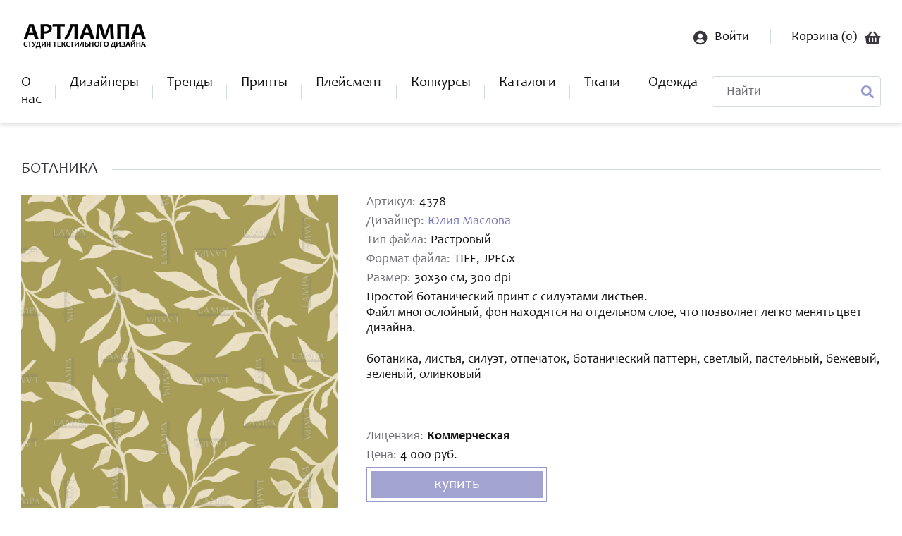

--- FILE ---
content_type: text/html; charset=UTF-8
request_url: https://studiolampa.ru/textile/4378.html?back=%2Fcatalog%2F4471.html%3Fback%3D%252Fcatalog
body_size: 5083
content:
<!DOCTYPE html>
<html lang="ru">

<head>
    <meta charset="utf-8">
    <title>Ботаника — Студия текстильного дизайна АртЛампа</title>
    <meta name="csrf-token" content="IhoQhCBaAwWxo243ooJ0DYPfkVskS16FKUKc6Nz0">
    <meta name="format-detection" content="telephone=no">
    <meta name="viewport" content="width=device-width, height=device-height, initial-scale=1.0, maximum-scale=1.0, user-scalable=0, shrink-to-fit=no">
    <meta http-equiv="X-UA-Compatible" content="IE=edge">
    <meta name="description" content="Студия текстильного дизайна АртЛампа - это интернет-магазин, где Вы можете купить принты и бесшовные паттерны для текстиля. Авторами работ являются профессиональные дизайнеры по текстилю, работающие в этой сфере много лет. В коллекции студии есть эксклюзивные работы, которые можно купить только у нас.">
    <meta name="keywords" content="АртЛампа ,студия АртЛампа, интернет-магазин принтов, купить принт для одежды, купить принт на футболку, где купить принт, принт на ткани на заказ, заказать принт на ткань, студия Lampa,  модные принты, паттернбанк, студия Лампа, паттерн где купить, принт , для ткани, Lampa принты, разработка паттерна, pattern seamless, бесшовный паттерн, модные принты, цветочный принт, принт с бабочками, принт с розами, принт с рыбами, паттерн цветы, ткань с принтом, Россия, российский, банк паттернов, принтист, резюме принтист, художник принтов для обоев, художник по ткани, пример, печать на ткани, artlampa studio">
    <link rel="icon" href="/files/60112856e28c01b48a78f45751f8ab5a.png" type="image/x-icon">
    <link rel="stylesheet" href="https://use.fontawesome.com/releases/v5.15.2/css/all.css" crossorigin="anonymous">
    <link rel="stylesheet" href="https://cdn.jsdelivr.net/gh/fancyapps/fancybox@3.5.7/dist/jquery.fancybox.min.css"/>
    <link rel="stylesheet" href="//cdn.jsdelivr.net/gh/fengyuanchen/cropperjs/dist/cropper.min.css" crossorigin="anonymous">
    <link rel="stylesheet" href="/css/app.css?id=9c86d53e8637d5d35f094ed6bf1b8cfa">
        <!-- Yandex.Metrika counter -->
<script type="text/javascript" >
   (function(m,e,t,r,i,k,a){m[i]=m[i]||function(){(m[i].a=m[i].a||[]).push(arguments)};
   m[i].l=1*new Date();
   for (var j = 0; j < document.scripts.length; j++) {if (document.scripts[j].src === r) { return; }}
   k=e.createElement(t),a=e.getElementsByTagName(t)[0],k.async=1,k.src=r,a.parentNode.insertBefore(k,a)})
   (window, document, "script", "https://mc.yandex.ru/metrika/tag.js", "ym");

   ym(89107009, "init", {
        clickmap:true,
        trackLinks:true,
        accurateTrackBounce:true,
        webvisor:true,
        ecommerce:"dataLayer"
   });
</script>
<noscript><div><img src="https://mc.yandex.ru/watch/89107009" style="position:absolute; left:-9999px;" alt="" /></div></noscript>
<!-- /Yandex.Metrika counter -->

<meta name="p:domain_verify" content="99d0417b790ce4131faad8b14478f91d"/>
<meta name="yandex-verification" content="d49e01753457406f" />

<meta name="zen-verification" content="nxt9ek13OkXHoyyphko9gmODD27SB7jRO8tLPeLe6bEhXLHYfB6FKhLmQfEdbgxp" />
</head>

<body>
<div id="image-model-dialog" class="model-dialog">
    <div class="modal-box">
        <div class="container" id="modalCropper">
            <div class="modal-title">
                Редактирование изображения
                <div class="modal-close"><i class="fas fa-window-close"></i></div>
            </div>
            <div class="modal-body">
                <div class="modal-image">
                    <img id="image">
                </div>
            </div>
            <div class="modal-footer">
                <div class="docs-buttons">
                    <div class="btn-group">
                        <div class="btn btn-primary zoom-in">
                            <i class="fa fa-search-plus"></i>
                        </div>
                        <div class="btn btn-primary zoom-out">
                            <i class="fa fa-search-minus"></i>
                        </div>

                        <div class="btn btn-primary move-left">
                            <i class="fa fa-arrow-left"></i>
                        </div>
                        <div class="btn btn-primary move-right">
                            <i class="fa fa-arrow-right"></i>
                        </div>
                        <div class="btn btn-primary move-up">
                            <i class="fa fa-arrow-up"></i>
                        </div>
                        <div class="btn btn-primary move-down">
                            <i class="fa fa-arrow-down"></i>
                        </div>

                        <div class="btn btn-primary rotate-left">
                            <i class="fa fa-undo-alt"></i>
                        </div>
                        <div class="btn btn-primary rotate-right">
                            <i class="fa fa-redo-alt"></i>
                        </div>
                    </div>
                    
                    <div class="btn btn-primary btn-block save">
                        <i class="fa fa-save"></i> Сохранить
                    </div>
                </div>
            </div>
        </div>
    </div>
</div>
<div class="content-box">
    <header>
        <div class="wrapper">
            <div class="header-top-line">
                <a href="/" class="logo"><img src="/files/b622d8a3aae8ebccb3d2e73d0df956df.png" alt=""></a>
                <div class="log-in-wrap">
                                            <a href="https://studiolampa.ru/user/login" class="login-link">
                            <img src="/images/login.png" alt="">
                            <span>Войти</span>
                        </a>
                                        <a href="https://studiolampa.ru/cart" class="basket-link">
                        <span>Корзина (<span class="cart-count">0</span>) </span>
                        <img src="/images/basket.png" alt="">
                    </a>
                </div>
                <a href="javascript:;" class="drop-menu">
                    <span class="line"></span>
                    <span class="line"></span>
                    <span class="line"></span>
                </a>
            </div>
            <div class="header-menu-wrap">
                <ul class="main-menu">
                    <li><a href="/">О нас</a></li>
                    <li><a href="https://studiolampa.ru/designers">Дизайнеры</a></li>
                    <li><a href="https://studiolampa.ru/trend">Тренды</a></li>
                    <li><a href="https://studiolampa.ru/catalog">Принты</a></li>
                    <li><a href="https://studiolampa.ru/placement">Плейсмент</a></li>
                    
                    <li><a href="https://studiolampa.ru/vote">Конкурсы</a></li>
                    <li><a href="https://studiolampa.ru/catalogs">Каталоги</a></li>
                    <li><a href="https://studiolampa.ru/textile">Ткани</a></li>
                   <li><a href="https://artlampa.vsemaykishop.ru">Одежда</a></li>
                </ul>
                <form class="search-form" action="https://studiolampa.ru/catalog/find">
                    <input type="text" name="find" placeholder="Найти">
                    <button type="submit"><img src="/images/search-icon.png" alt=""></button>
                </form>
            </div>
        </div>
    </header>
        <div class="main-wrap">
        <div class="wrapper">
            <div class="product-card-wrap">
                <div class="main-title-wrap">
                    <h2 class="main-title">Ботаника</h2>
                    <span class="title-line"></span>
                </div>
                <div class="product-card">
                                            <div class="img-wrap">
                            <div class="img slider-block" data-image-id="1">
                                <div class="image-slider-bg active-image-slider" style="background:url('/i/f84a6cecfda5b394dcfde249fdbadaa2.png') 0% 0%;background-size: 100%;">
                                </div>
                            </div>
                            <div class="img slider-block display-none" data-image-id="2">
                                <img style="position: relative;z-index:2;" src="/masks/1_1.png" class="card-img image-mask">
                                <div class="image-slider-bg" style="background:url('/i/f84a6cecfda5b394dcfde249fdbadaa2.png') 0% 0%;background-size: 100%;">
                                </div>
                            </div>
                            <div class="img slider-block display-none" data-image-id="3">
                                <img style="position: relative;z-index:2;" src="/masks/2_1.png" class="card-img image-mask">
                                <div class="image-slider-bg" style="background:url('/i/f84a6cecfda5b394dcfde249fdbadaa2.png') 0% 0%;background-size: 100%;">
                                </div>
                            </div>
                            <div class="img slider-block display-none" data-image-id="4">
                                <img style="position: relative;z-index:2;" src="/masks/3_1.png" class="card-img image-mask">
                                <div class="image-slider-bg" style="background:url('/i/f84a6cecfda5b394dcfde249fdbadaa2.png') 0% 0%;background-size: 100%;">
                                </div>
                            </div>
                            <div class="img slider-block display-none" data-image-id="5">
                                <img style="position: relative;z-index:2;" src="/masks/4_1.png" class="card-img image-mask">
                                <div class="image-slider-bg" style="background:url('/i/f84a6cecfda5b394dcfde249fdbadaa2.png') 0% 0%;background-size: 100%;">
                                </div>
                            </div>
                            <div class="slidecontainer">
                                <div class="slider-add">-</div>
                                <input type="range" min="10" max="200" value="100" class="slider" id="image_app_range">
                                <div class="slider-add">+</div>
                            </div>
                            <div class="small-img-wrap">
                                <button class="small-img mask-image-preview" data-image-id="1">
                                    <img style="background-image: url('/i/f84a6cecfda5b394dcfde249fdbadaa2.png');background-size: 100%;" class="card-img">
                                </button>
                                <button class="small-img mask-image-preview" data-image-id="2" data-mask="/masks/1_1.png">
                                    <img style="background-image: url('/i/f84a6cecfda5b394dcfde249fdbadaa2.png');background-size: 100%;" src="/masks/1_1.png" class="card-img">
                                </button>
                                <button class="small-img mask-image-preview" data-image-id="3" data-mask="/masks/2_1.png">
                                    <img style="background-image: url('/i/f84a6cecfda5b394dcfde249fdbadaa2.png');background-size: 100%;" src="/masks/2_1.png" class="card-img">
                                </button>
                                <button class="small-img mask-image-preview" data-image-id="4" data-mask="/masks/3_1.png">
                                    <img style="background-image: url('/i/f84a6cecfda5b394dcfde249fdbadaa2.png');background-size: 100%;" src="/masks/3_1.png" class="card-img">
                                </button>
                                <button class="small-img mask-image-preview" data-image-id="5" data-mask="/masks/4_1.png">
                                    <img style="background-image: url('/i/f84a6cecfda5b394dcfde249fdbadaa2.png');background-size: 100%;" src="/masks/4_1.png" class="card-img">
                                </button>
                            </div>
                        </div>
                                        <div class="text-wrap">
                        <p class="text"><span>Артикул:</span> 4378</p>
                                                    <p class="text"><span>Дизайнер:</span>
                                <a href="https://studiolampa.ru/user/69.html">Юлия Маслова</a>
                            </p>
                                                <p class="text">
                            <span>Тип файла:</span>                                 Растровый
                                                    </p>
                        <p class="text"><span>Формат файла:</span> TIFF, JPEGx</p>
                        <p class="text"><span>Размер:</span> 30х30 см, 300 dpi</p>

                        <p class="text">
                            Простой ботанический принт с силуэтами листьев.<br>Файл многослойный, фон находятся на отдельном слое, что позволяет легко менять цвет дизайна.<br><br>ботаника, листья, силуэт, отпечаток, ботанический паттерн, светлый, пастельный, бежевый, зеленый, оливковый
                        </p>
                        <div class="price-box">
                            <p class="text"><span>Лицензия:</span>
                                <b>                                        Коммерческая
                                    </b>
                            </p>
                            <p class="text"><span>Цена:</span> 4 000 руб.</p>
                                                            <a class="btn-purple add-to-cart-one" data-id="4378">купить</a>
                                <a href="https://studiolampa.ru/cart" class="btn-purple btn-go-cart ">перейти в корзину</a>
                                                    </div>
                        <div class="partner-link">
                            <a href="https://studiolampa.ru/page/partners">
                                Наши партнеры по печати
                            </a>
                        </div>
                    </div>
                </div>

                                    <div class="product-card">
                        <div id="textileOrderBox" class="img-wrap ruler-block" data-width=" 30 ">
                            <div class="ruler"></div>
                            <div class="img ruler-main-image-block">
                                <div class="image-slider-bg" style="background:url(/i/f84a6cecfda5b394dcfde249fdbadaa2.png) bottom left;background-size: auto 100%;">
                                </div>
                            </div>
                            <div class="ruler-description">
                                <p class="text">Масштаб: <span class="current-scale">100</span>%</p>
                            </div>
                            <div class="slider-ruler">
                                <div class="slider-add">20%</div>
                                <input type="range" min="20" max="100" value="100" class="slider" id="ruler-slider">
                                <div class="slider-add">100%</div>
                            </div>
                            <div class="small-img-wrap ruler-small-image">
                                                                    <button class="small-img other-image-preview" data-image="/i/f84a6cecfda5b394dcfde249fdbadaa2.png">
                                        <img src="/files/65a049216b31ebbc6ae5f1ffd928bcf5.png" class="card-img">
                                    </button>
                                                            </div>
                        </div>
                        <div class="text-wrap textile-order-box">
                            <h2>Заказ ткани</h2>
                            <div class="textile-form-ajax">
                                <form>
                                    <input type="hidden" name="scale" id="scale-ruler" value="100"/>
                                    <input type="hidden" name="image" id="textileOrderImage" value=""/>
                                    <div class="page-form">
                                        <div class="form-group">
                                            <div class="name">Имя *</div>
                                            <div class="right">
                                                <input class="form-controls" required="" name="name" value="">
                                            </div>
                                        </div>
                                        <div class="form-group">
                                            <div class="name">Телефон *</div>
                                            <div class="right">
                                                <input class="form-controls" required="" name="phone" value="">
                                            </div>
                                        </div>
                                        <div class="form-group">
                                            <div class="name">Email</div>
                                            <div class="right">
                                                <input class="form-controls" required="" name="email" value="">
                                            </div>
                                        </div>
                                        <div class="form-group">
                                            <div class="name">Кол-во метров</div>
                                            <div class="right">
                                                <input class="form-controls" required="" name="count">
                                            </div>
                                        </div>
                                        <div class="form-group">
                                            <div class="name">Комментарий</div>
                                            <div class="right">
                                                <textarea class="form-controls" name="comment"></textarea>
                                            </div>
                                        </div>
                                        <div class="form-group">
                                            <div class="submit">
                                                <button type="submit" class="btn-purple textile-send">Оставить заявку</button>
                                            </div>
                                        </div>
                                    </div>
                                </form>
                            </div>
                        </div>
                    </div>
                                                    <a href="/catalog/4471.html?back=%2Fcatalog" class="btn-purple" onclick="if (history.length > 2) {window.history.back(); return false;}">Вернуться назад</a>
                

                <div class="similar-list">
                    <div class="main-title-wrap">
                        <h2 class="main-title">похожие</h2>
                        <span class="title-line"></span>
                    </div>
                    <div class="similar-wrap">
                                                    <a href="https://studiolampa.ru/textile/1214.html?back=%2Ftextile%2F4378.html%3Fback%3D%252Fcatalog%252F4471.html%253Fback%253D%25252Fcatalog" class="similar-item">
                                <img src=/files/665dd56cf3aa40a2318ed0ae7edae95c.png alt="">
                            </a>
                                                    <a href="https://studiolampa.ru/textile/1446.html?back=%2Ftextile%2F4378.html%3Fback%3D%252Fcatalog%252F4471.html%253Fback%253D%25252Fcatalog" class="similar-item">
                                <img src=/files/75f7c1e796589f0fba2186926510f761.png alt="">
                            </a>
                                                    <a href="https://studiolampa.ru/textile/1969.html?back=%2Ftextile%2F4378.html%3Fback%3D%252Fcatalog%252F4471.html%253Fback%253D%25252Fcatalog" class="similar-item">
                                <img src=/files/c7c3925c6f8860d4c5f6de7d3fa98b90.png alt="">
                            </a>
                                                    <a href="https://studiolampa.ru/textile/5033.html?back=%2Ftextile%2F4378.html%3Fback%3D%252Fcatalog%252F4471.html%253Fback%253D%25252Fcatalog" class="similar-item">
                                <img src=/files/6d2fae41a79bf9d01d1c05073215b745.png alt="">
                            </a>
                                            </div>
                </div>
                

                            </div>
        </div>
    </div>
</div>
<footer>
    <div class="wrapper">
        <div class="footer-logo-wrap">
            <a href="/" class="footer-logo"><img src="/files/74a3badccde91339a0096fb1df6d1048.png" alt=""></a>
            <p class="copyright">&copy; Разработка сайта <a href="https://ns100.ru/" target="_blank">NS100</a></p>
        </div>
        <div class="menu-wrap">
            <h3>Покупателю</h3>
            <ul>
                <li><a href="https://studiolampa.ru/page/prices_and_licenses">Цены и лицензии</a></li>
                <li><a href="https://studiolampa.ru/catalog">Купить дизайн</a></li>
                <li><a href="https://studiolampa.ru/page/order_design">Заказать дизайн</a></li>
                <li><a href="https://studiolampa.ru/page/ask_question">Задать вопрос</a></li>
            </ul>
        </div>
        <div class="menu-wrap">
            <h3>Дизайнеру</h3>
            <ul>
                <li><a href="https://studiolampa.ru/page/cooperation_agreement">Соглашение о сотрудничестве</a></li>
                <li><a href="https://studiolampa.ru/page/file_requirement">Требования к файлам</a></li>
                <li><a href="https://studiolampa.ru/page/apply_to_studio">Подать заявку в студию</a></li>
                <li><a href="https://studiolampa.ru/page/support">Техподдержка</a></li>
            </ul>
        </div>
        <div class="menu-wrap">
            <ul>
                <li><a href="https://studiolampa.ru/page/contacts">Контакты</a></li>
                <li><a href="https://studiolampa.ru/page/privacy_policy">Политика конфиденциальности</a></li>
                <li><a href="https://studiolampa.ru/page/polzovatelskoe_soglashenie%C2%A0">Пользовательское соглашение </a></li>
                <li><a href="https://studiolampa.ru/page/oferta">Оферта</a></li>
            </ul>
        </div>
        <div class="menu-wrap">
            <h3>+79994662231</h3>
            <ul>
                <li><a href="">7.00-17.00 по МСК</a></li>
                <li class="icon">
                                            <a href="https://api.whatsapp.com/send?phone=79231829867&amp;text=" target="_blank">
                            <i class="fab fa-whatsapp"></i>
                        </a>
                                                                <a href="https://t.me/studiolampa" target="_blank">
                            <i class="fab fa-telegram"></i>
                        </a>
                                                                                    <a href="https://vk.com/studiolampa" target="_blank">
                            <i class="fab fa-vk"></i>
                        </a>
                                                        </li>
            </ul>
        </div>
    </div>
</footer>

<script src="/js/app.js?id=3a1b371a14bac62a10012db3d364c647"></script>

<script src="//cdn.jsdelivr.net/gh/fancyapps/fancybox@3.5.7/dist/jquery.fancybox.min.js"></script>

</body>

</html>


--- FILE ---
content_type: text/css
request_url: https://studiolampa.ru/css/app.css?id=9c86d53e8637d5d35f094ed6bf1b8cfa
body_size: 9967
content:
.bx-wrapper{position:relative;margin-bottom:60px;padding:0;touch-action:pan-y;box-shadow:0 0 5px #ccc;border:5px solid #fff;background:#fff}.bx-wrapper img{max-width:100%;display:block}.bxslider{margin:0;padding:0;-webkit-perspective:1000}ul.bxslider{list-style:none}.bx-viewport{-webkit-transform:translateZ(0)}.bx-wrapper .bx-controls-auto,.bx-wrapper .bx-pager{position:absolute;bottom:-30px;width:100%}.bx-wrapper .bx-loading{min-height:50px;background:url(/images/vendor/bxslider/dist/bx_loader.gif?4adbd81ab919996f3081c95b0f34915f) center center no-repeat #fff;height:100%;width:100%;position:absolute;top:0;left:0;z-index:2000}.bx-wrapper .bx-pager{text-align:center;font-size:.85em;font-family:Arial;font-weight:700;color:#666;padding-top:20px}.bx-wrapper .bx-pager.bx-default-pager a{background:#666;text-indent:-9999px;display:block;width:10px;height:10px;margin:0 5px;outline:0;border-radius:5px}.bx-wrapper .bx-pager.bx-default-pager a.active,.bx-wrapper .bx-pager.bx-default-pager a:focus,.bx-wrapper .bx-pager.bx-default-pager a:hover{background:#000}.bx-wrapper .bx-controls-auto .bx-controls-auto-item,.bx-wrapper .bx-pager-item{display:inline-block;vertical-align:bottom}.bx-wrapper .bx-pager-item{font-size:0;line-height:0}.bx-wrapper .bx-prev{left:10px;background:url(/images/vendor/bxslider/dist/controls.png?fdcd37c5fb62846dd4cc6737dd05b1c5) 0 -32px no-repeat}.bx-wrapper .bx-prev:focus,.bx-wrapper .bx-prev:hover{background-position:0 0}.bx-wrapper .bx-next{right:10px;background:url(/images/vendor/bxslider/dist/controls.png?fdcd37c5fb62846dd4cc6737dd05b1c5) -43px -32px no-repeat}.bx-wrapper .bx-next:focus,.bx-wrapper .bx-next:hover{background-position:-43px 0}.bx-wrapper .bx-controls-direction a{position:absolute;top:50%;margin-top:-16px;outline:0;width:32px;height:32px;text-indent:-9999px;z-index:9999}.bx-wrapper .bx-controls-direction a.disabled{display:none}.bx-wrapper .bx-controls-auto{text-align:center}.bx-wrapper .bx-controls-auto .bx-start{display:block;text-indent:-9999px;width:10px;height:11px;outline:0;background:url(/images/vendor/bxslider/dist/controls.png?fdcd37c5fb62846dd4cc6737dd05b1c5) -86px -11px no-repeat;margin:0 3px}.bx-wrapper .bx-controls-auto .bx-start.active,.bx-wrapper .bx-controls-auto .bx-start:focus,.bx-wrapper .bx-controls-auto .bx-start:hover{background-position:-86px 0}.bx-wrapper .bx-controls-auto .bx-stop{display:block;text-indent:-9999px;width:9px;height:11px;outline:0;background:url(/images/vendor/bxslider/dist/controls.png?fdcd37c5fb62846dd4cc6737dd05b1c5) -86px -44px no-repeat;margin:0 3px}.bx-wrapper .bx-controls-auto .bx-stop.active,.bx-wrapper .bx-controls-auto .bx-stop:focus,.bx-wrapper .bx-controls-auto .bx-stop:hover{background-position:-86px -33px}.bx-wrapper .bx-controls.bx-has-controls-auto.bx-has-pager .bx-pager{text-align:left;width:80%}.bx-wrapper .bx-controls.bx-has-controls-auto.bx-has-pager .bx-controls-auto{right:0;width:35px}.bx-wrapper .bx-caption{position:absolute;bottom:0;left:0;background:#666;background:rgba(80,80,80,.75);width:100%}.bx-wrapper .bx-caption span{color:#fff;font-family:Arial;display:block;font-size:.85em;padding:10px}
/* Magnific Popup CSS */
.mfp-bg {
  top: 0;
  left: 0;
  width: 100%;
  height: 100%;
  z-index: 1042;
  overflow: hidden;
  position: fixed;
  background: #0b0b0b;
  opacity: 0.8; }

.mfp-wrap {
  top: 0;
  left: 0;
  width: 100%;
  height: 100%;
  z-index: 1043;
  position: fixed;
  outline: none !important;
  -webkit-backface-visibility: hidden; }

.mfp-container {
  text-align: center;
  position: absolute;
  width: 100%;
  height: 100%;
  left: 0;
  top: 0;
  padding: 0 8px;
  box-sizing: border-box; }

.mfp-container:before {
  content: '';
  display: inline-block;
  height: 100%;
  vertical-align: middle; }

.mfp-align-top .mfp-container:before {
  display: none; }

.mfp-content {
  position: relative;
  display: inline-block;
  vertical-align: middle;
  margin: 0 auto;
  text-align: left;
  z-index: 1045; }

.mfp-inline-holder .mfp-content,
.mfp-ajax-holder .mfp-content {
  width: 100%;
  cursor: auto; }

.mfp-ajax-cur {
  cursor: progress; }

.mfp-zoom-out-cur, .mfp-zoom-out-cur .mfp-image-holder .mfp-close {
  cursor: zoom-out; }

.mfp-zoom {
  cursor: pointer;
  cursor: zoom-in; }

.mfp-auto-cursor .mfp-content {
  cursor: auto; }

.mfp-close,
.mfp-arrow,
.mfp-preloader,
.mfp-counter {
  -webkit-user-select: none;
  -moz-user-select: none;
  -ms-user-select: none;
      user-select: none; }

.mfp-loading.mfp-figure {
  display: none; }

.mfp-hide {
  display: none !important; }

.mfp-preloader {
  color: #CCC;
  position: absolute;
  top: 50%;
  width: auto;
  text-align: center;
  margin-top: -0.8em;
  left: 8px;
  right: 8px;
  z-index: 1044; }
  .mfp-preloader a {
    color: #CCC; }
    .mfp-preloader a:hover {
      color: #FFF; }

.mfp-s-ready .mfp-preloader {
  display: none; }

.mfp-s-error .mfp-content {
  display: none; }

button.mfp-close,
button.mfp-arrow {
  overflow: visible;
  cursor: pointer;
  background: transparent;
  border: 0;
  -webkit-appearance: none;
  display: block;
  outline: none;
  padding: 0;
  z-index: 1046;
  box-shadow: none;
  touch-action: manipulation; }

button::-moz-focus-inner {
  padding: 0;
  border: 0; }

.mfp-close {
  width: 44px;
  height: 44px;
  line-height: 44px;
  position: absolute;
  right: 0;
  top: 0;
  text-decoration: none;
  text-align: center;
  opacity: 0.65;
  padding: 0 0 18px 10px;
  color: #FFF;
  font-style: normal;
  font-size: 28px;
  font-family: Arial, Baskerville, monospace; }
  .mfp-close:hover,
  .mfp-close:focus {
    opacity: 1; }
  .mfp-close:active {
    top: 1px; }

.mfp-close-btn-in .mfp-close {
  color: #333; }

.mfp-image-holder .mfp-close,
.mfp-iframe-holder .mfp-close {
  color: #FFF;
  right: -6px;
  text-align: right;
  padding-right: 6px;
  width: 100%; }

.mfp-counter {
  position: absolute;
  top: 0;
  right: 0;
  color: #CCC;
  font-size: 12px;
  line-height: 18px;
  white-space: nowrap; }

.mfp-arrow {
  position: absolute;
  opacity: 0.65;
  margin: 0;
  top: 50%;
  margin-top: -55px;
  padding: 0;
  width: 90px;
  height: 110px;
  -webkit-tap-highlight-color: transparent; }
  .mfp-arrow:active {
    margin-top: -54px; }
  .mfp-arrow:hover,
  .mfp-arrow:focus {
    opacity: 1; }
  .mfp-arrow:before,
  .mfp-arrow:after {
    content: '';
    display: block;
    width: 0;
    height: 0;
    position: absolute;
    left: 0;
    top: 0;
    margin-top: 35px;
    margin-left: 35px;
    border: medium inset transparent; }
  .mfp-arrow:after {
    border-top-width: 13px;
    border-bottom-width: 13px;
    top: 8px; }
  .mfp-arrow:before {
    border-top-width: 21px;
    border-bottom-width: 21px;
    opacity: 0.7; }

.mfp-arrow-left {
  left: 0; }
  .mfp-arrow-left:after {
    border-right: 17px solid #FFF;
    margin-left: 31px; }
  .mfp-arrow-left:before {
    margin-left: 25px;
    border-right: 27px solid #3F3F3F; }

.mfp-arrow-right {
  right: 0; }
  .mfp-arrow-right:after {
    border-left: 17px solid #FFF;
    margin-left: 39px; }
  .mfp-arrow-right:before {
    border-left: 27px solid #3F3F3F; }

.mfp-iframe-holder {
  padding-top: 40px;
  padding-bottom: 40px; }
  .mfp-iframe-holder .mfp-content {
    line-height: 0;
    width: 100%;
    max-width: 900px; }
  .mfp-iframe-holder .mfp-close {
    top: -40px; }

.mfp-iframe-scaler {
  width: 100%;
  height: 0;
  overflow: hidden;
  padding-top: 56.25%; }
  .mfp-iframe-scaler iframe {
    position: absolute;
    display: block;
    top: 0;
    left: 0;
    width: 100%;
    height: 100%;
    box-shadow: 0 0 8px rgba(0, 0, 0, 0.6);
    background: #000; }

/* Main image in popup */
img.mfp-img {
  width: auto;
  max-width: 100%;
  height: auto;
  display: block;
  line-height: 0;
  box-sizing: border-box;
  padding: 40px 0 40px;
  margin: 0 auto; }

/* The shadow behind the image */
.mfp-figure {
  line-height: 0; }
  .mfp-figure:after {
    content: '';
    position: absolute;
    left: 0;
    top: 40px;
    bottom: 40px;
    display: block;
    right: 0;
    width: auto;
    height: auto;
    z-index: -1;
    box-shadow: 0 0 8px rgba(0, 0, 0, 0.6);
    background: #444; }
  .mfp-figure small {
    color: #BDBDBD;
    display: block;
    font-size: 12px;
    line-height: 14px; }
  .mfp-figure figure {
    margin: 0; }

.mfp-bottom-bar {
  margin-top: -36px;
  position: absolute;
  top: 100%;
  left: 0;
  width: 100%;
  cursor: auto; }

.mfp-title {
  text-align: left;
  line-height: 18px;
  color: #F3F3F3;
  word-wrap: break-word;
  padding-right: 36px; }

.mfp-image-holder .mfp-content {
  max-width: 100%; }

.mfp-gallery .mfp-image-holder .mfp-figure {
  cursor: pointer; }

@media screen and (max-width: 800px) and (orientation: landscape), screen and (max-height: 300px) {
  /**
       * Remove all paddings around the image on small screen
       */
  .mfp-img-mobile .mfp-image-holder {
    padding-left: 0;
    padding-right: 0; }
  .mfp-img-mobile img.mfp-img {
    padding: 0; }
  .mfp-img-mobile .mfp-figure:after {
    top: 0;
    bottom: 0; }
  .mfp-img-mobile .mfp-figure small {
    display: inline;
    margin-left: 5px; }
  .mfp-img-mobile .mfp-bottom-bar {
    background: rgba(0, 0, 0, 0.6);
    bottom: 0;
    margin: 0;
    top: auto;
    padding: 3px 5px;
    position: fixed;
    box-sizing: border-box; }
    .mfp-img-mobile .mfp-bottom-bar:empty {
      padding: 0; }
  .mfp-img-mobile .mfp-counter {
    right: 5px;
    top: 3px; }
  .mfp-img-mobile .mfp-close {
    top: 0;
    right: 0;
    width: 35px;
    height: 35px;
    line-height: 35px;
    background: rgba(0, 0, 0, 0.6);
    position: fixed;
    text-align: center;
    padding: 0; } }

@media all and (max-width: 900px) {
  .mfp-arrow {
    transform: scale(0.75); }
  .mfp-arrow-left {
    transform-origin: 0; }
  .mfp-arrow-right {
    transform-origin: 100%; }
  .mfp-container {
    padding-left: 6px;
    padding-right: 6px; } }

.slider {
    content: '';
    -webkit-appearance: none;
    width: 100%;
    height: 10px;
    border-radius: 5px;
    background: #d3d3d3;
    outline: none;
    opacity: 0.7;
    transition: opacity .2s;
}

.slidecontainer {
    display: flex;
    justify-content: center;
    align-items: center;
    margin-bottom: 20px;
}

.slider-add {
    padding: 0px 5px;
    border-radius: 50%;
    font-weight: 900;
    color: #727272;
}

.slider::-webkit-slider-thumb {
    content: '';
    -webkit-appearance: none;
    appearance: none;
    width: 15px;
    height: 15px;
    border-radius: 50%;
    background: #9999cc;
    cursor: pointer;
}

.slider::-moz-range-thumb {
    content: '';
    width: 15px;
    height: 15px;
    border-radius: 50%;
    background: #9999cc;
    cursor: pointer;
}

.active-image-slider {
    cursor: move;
}

@media(max-width:560px) {
    .slider::-moz-range-thumb {
        width: 20px;
        height: 20px;
        border-radius: 50%;
        background: #9999cc;
        cursor: pointer;
    }
    .slider::-webkit-slider-thumb {
        -webkit-appearance: none;
        appearance: none;
        width: 24px;
        height: 24px;
        border-radius: 50%;
        background: #9999cc;
        cursor: pointer;
    }
}

.image-mask {
    pointer-events: none;
}

.display-none {
    display: none;
}

.image-slider-bg {
    width: 100%;
    height: 100%;
    max-height: 500px;
    min-height: 200px;
    aspect-ratio: 1/1;
    position: absolute;
    top: 0;
    z-index: 1;
}

.slider-block {
    width: 100%;
    height: auto;
    max-height: 500px;
    min-height: 200px;
    aspect-ratio: 1/1;
}

.slider-block:first-child {
    padding-top: 100%;
}

.ruler-block {
    position: relative;
}

.slider-ruler {
    display: flex;
    justify-content: center;
    align-items: center;
    margin-bottom: 20px;
    z-index: 5;
    position: relative;
}

.ruler-main-image-block {
    width: 100%;
    height: auto;
    max-height: 500px;
    min-height: 200px;
    aspect-ratio: 1/1;
}

.ruler-main-image-block:first-child {
    padding-top: 100%;
}

.slider::-moz-range-thumb::before {
    content: '12';
}

.slider::-webkit-slider-thumb::before {
    content: '12';
}

.ruler-description {
    text-align: center;
    padding: 10px 0px;
}

.ruler {
    width: 100%;
    height: auto;
    max-height: 500px;
    min-height: 200px;
    aspect-ratio: 1/1;
    position: absolute;
    top: 0;
    z-index: 2;
    background: url('/images/ruler.png');
    background-size: 100%;
    background-repeat: no-repeat;
}

body,
html {
  overflow-x: hidden;
  font-family: "Candara";
}
body.overflow,
html.overflow {
  overflow: hidden;
}

body {
  min-height: 100vh;
  display: flex;
  flex-direction: column;
  justify-content: space-between;
}

* {
  box-sizing: border-box;
  margin: 0;
  padding: 0;
  font-family: "Candara";
}

ul {
  list-style-type: none;
  margin: 0;
  padding: 0;
}

a {
  text-decoration: none;
  transition: 0.3s;
  display: inline-block;
}
a:hover {
  text-decoration: none;
}
a:focus {
  outline: none;
}

button {
  border: none;
  background: none;
  cursor: pointer;
  transition: 0.3s;
}
button:focus {
  outline: none;
}

.wrapper {
  max-width: 1340px;
  width: 100%;
  margin: 0 auto;
  padding: 0 30px;
}
@media (max-width: 767px) {
  .wrapper {
    padding: 0 20px;
  }
}

.main-title-wrap {
  margin-bottom: 20px;
  display: flex;
  align-items: center;
}
.main-title-wrap .main-title {
  margin-right: 20px;
  font-size: 22px;
  line-height: 32px;
  color: #39373c;
  font-weight: normal;
  text-transform: uppercase;
}
@media (max-width: 767px) {
  .main-title-wrap .main-title {
    font-size: 20px;
    margin-right: 10px;
  }
}
.main-title-wrap .main-title.green-text {
  color: #9999cc;
}
.main-title-wrap .title-line {
  flex-grow: 1;
  height: 1px;
  background: #d5dadf;
}

.btn-white {
  font-size: 22px;
  color: #323233;
  position: relative;
  padding: 5px;
  border: 1px solid #fdf3f5;
  max-width: 286px;
  width: 100%;
  height: 60px;
  display: flex;
  align-items: center;
  justify-content: center;
  z-index: 0;
}
@media (max-width: 767px) {
  .btn-white {
    font-size: 20px;
  }
}
.btn-white:hover:after {
  width: 100%;
  height: 100%;
  left: 0;
  background: white;
}
.btn-white:after {
  content: "";
  position: absolute;
  background: rgba(255, 255, 255, 0.9);
  width: calc(100% - 10px);
  height: calc(100% - 10px);
  position: absolute;
  left: 5px;
  z-index: -1;
  transition: 0.2s;
}

.btn-purple {
  font-size: 22px;
  color: #ffffff;
  position: relative;
  padding: 5px;
  border: 1px solid #9999cc;
  max-width: 370px;
  width: 100%;
  height: 60px;
  display: flex;
  align-items: center;
  justify-content: center;
  z-index: 0;
}
@media (max-width: 767px) {
  .btn-purple {
    font-size: 20px;
  }
}
.btn-purple:hover:after {
  width: 100%;
  height: 100%;
  left: 0;
  background: #9999cc;
}
.btn-purple:after {
  content: "";
  position: absolute;
  background: rgba(153, 153, 204, 0.9);
  width: calc(100% - 10px);
  height: calc(100% - 10px);
  position: absolute;
  left: 5px;
  z-index: -1;
  transition: 0.2s;
}

.slick-dots {
  bottom: 90px;
}
.slick-dots li {
  width: auto;
  height: auto;
  margin: 0 10px;
}
.slick-dots li button:before {
  content: "";
  width: 22px;
  opacity: 1;
  height: 22px;
  border: 1px solid #b1b1b1;
  border-radius: 50%;
  background-color: transparent;
}
.slick-dots li.slick-active button:before {
  background: #605959;
  width: 24px;
  height: 24px;
  border: none;
}

.drop-menu {
  flex-direction: column;
  justify-content: center;
  cursor: pointer;
  display: none;
}
@media (max-width: 992px) {
  .drop-menu {
    display: flex;
  }
}
.drop-menu .line {
  width: 40px;
  height: 3px;
  background-color: #605959;
  display: block;
  margin: 4px auto;
  transition: all 0.2s ease-in-out;
}

.drop-menu.is-active .line:nth-child(3) {
  opacity: 0;
}

.drop-menu.is-active .line:nth-child(1) {
  transform: translateY(12px) rotate(45deg);
}

.drop-menu.is-active .line:nth-child(2) {
  transform: translateY(1px) rotate(-45deg);
}

.checkbox-wrap label {
  display: flex;
  align-items: center;
  cursor: pointer;
  position: relative;
  font-size: 17px;
  color: #131214;
}
.checkbox-wrap label input {
  position: absolute;
  top: 0;
  left: 0;
  width: 0;
  height: 0;
  overflow: hidden;
  opacity: 0;
}
.checkbox-wrap label input:checked ~ span:after {
  opacity: 1;
}
.checkbox-wrap label span {
  width: 16px;
  min-width: 16px;
  height: 16px;
  display: inline-block;
  position: relative;
  transition: 0.2s;
  border: 1px solid #d5dadf;
  border-radius: 4px;
  margin-right: 5px;
}
@media (max-width: 767px) {
  .checkbox-wrap label span {
    margin-right: 10px;
  }
}
.checkbox-wrap label span:after {
  content: "";
  background: url(/images/check.png?32e562fc8488574165ad51dcde7ff25e) no-repeat center center/cover;
  width: 13px;
  height: 10px;
  position: absolute;
  top: 50%;
  left: 50%;
  margin-top: -5px;
  margin-left: -6px;
  opacity: 0;
  transition: 0.2s;
}

@font-face {
  font-family: "Candara";
  src: url(/fonts/Candara-Bold.woff2?f90005ffb153fccfc9ad272ac076c36a) format("woff2"), url(/fonts/Candara-Bold.woff?30c7a9ae69cf13ce2f5e6b730cf32a9c) format("woff"), url(/fonts/Candara-Bold.ttf?d256516649673f8154f8fcf37a924f48) format("truetype");
  font-weight: bold;
  font-style: normal;
}
@font-face {
  font-family: "Candara";
  src: url(/fonts/Candara.woff2?46193937138e66c84331292ad915abb7) format("woff2"), url(/fonts/Candara.woff?6fa275962e96e91b4959f925287a081f) format("woff"), url(/fonts/Candara.ttf?c07bb3fa99bd103be6288fb1512d4589) format("truetype");
  font-weight: normal;
  font-style: normal;
}
.bx-wrapper {
  border: 0;
  box-shadow: none;
}

header {
  padding: 20px 0;
  box-shadow: 0 1px 8px rgba(0, 0, 0, 0.2);
  -webkit-box-shadow: 0 1px 8px rgba(0, 0, 0, 0.2);
  -moz-box-shadow: 0 1px 8px rgba(0, 0, 0, 0.2);
}
header .wrapper .header-top-line {
  display: flex;
  align-items: center;
  justify-content: space-between;
}
header .wrapper .header-top-line .logo {
  max-width: 180px;
}
@media (max-width: 767px) {
  header .wrapper .header-top-line .logo {
    max-width: 160px;
  }
}
header .wrapper .header-top-line .logo img {
  width: 100%;
}
header .wrapper .header-top-line .log-in-wrap {
  display: flex;
  align-items: center;
}
@media (max-width: 767px) {
  header .wrapper .header-top-line .log-in-wrap {
    margin-left: auto;
    margin-right: 40px;
  }
}
header .wrapper .header-top-line .log-in-wrap a {
  display: flex;
  align-items: center;
  color: #131214;
  font-size: 18px;
}
header .wrapper .header-top-line .log-in-wrap a.basket-link {
  margin-left: 60px;
  position: relative;
}
@media (max-width: 767px) {
  header .wrapper .header-top-line .log-in-wrap a.basket-link {
    margin-left: 20px;
  }
}
header .wrapper .header-top-line .log-in-wrap a.basket-link:after {
  content: "";
  width: 1px;
  height: 20px;
  position: absolute;
  background: #d5dadf;
  left: -30px;
  top: 50%;
  margin-top: -10px;
}
@media (max-width: 767px) {
  header .wrapper .header-top-line .log-in-wrap a.basket-link:after {
    content: none;
  }
}
header .wrapper .header-top-line .log-in-wrap a.basket-link img {
  margin-left: 10px;
}
header .wrapper .header-top-line .log-in-wrap a.login-link img {
  margin-right: 10px;
}
@media (max-width: 767px) {
  header .wrapper .header-top-line .log-in-wrap a span {
    display: none;
  }
}
@media (max-width: 767px) {
  header .wrapper .header-top-line .log-in-wrap a img {
    margin: 0 !important;
  }
}
header .wrapper .header-menu-wrap {
  display: flex;
  justify-content: space-between;
  align-items: center;
  margin-top: 20px;
}
@media (max-width: 992px) {
  header .wrapper .header-menu-wrap {
    position: absolute;
    z-index: 100;
    top: 98px;
    right: 0;
    padding: 40px 30px;
    flex-direction: column;
    max-width: 320px;
    width: 100%;
    opacity: 0;
    transition: 0.3s;
    visibility: hidden;
    margin-top: 0;
    background: #ffffff;
    box-shadow: 0 1px 8px rgba(0, 0, 0, 0.2);
    -webkit-box-shadow: 0 1px 8px rgba(0, 0, 0, 0.2);
    -moz-box-shadow: 0 1px 8px rgba(0, 0, 0, 0.2);
  }
}
header .wrapper .header-menu-wrap.open {
  visibility: visible;
  opacity: 1;
}
header .wrapper .header-menu-wrap .main-menu {
  display: flex;
}
@media (max-width: 992px) {
  header .wrapper .header-menu-wrap .main-menu {
    flex-direction: column;
    width: 100%;
  }
}
header .wrapper .header-menu-wrap .main-menu li {
  position: relative;
  margin-right: 40px;
}
@media (max-width: 1200px) {
  header .wrapper .header-menu-wrap .main-menu li {
    margin-right: 30px;
  }
}
@media (max-width: 992px) {
  header .wrapper .header-menu-wrap .main-menu li {
    margin-right: 0;
    margin-bottom: 20px;
  }
}
header .wrapper .header-menu-wrap .main-menu li.active a {
  font-weight: bold;
}
header .wrapper .header-menu-wrap .main-menu li:after {
  content: "";
  width: 1px;
  height: 20px;
  position: absolute;
  background: #d5dadf;
  right: -20px;
  top: 50%;
  margin-top: -10px;
}
@media (max-width: 1200px) {
  header .wrapper .header-menu-wrap .main-menu li:after {
    right: -15px;
  }
}
@media (max-width: 992px) {
  header .wrapper .header-menu-wrap .main-menu li:after {
    content: none;
  }
}
header .wrapper .header-menu-wrap .main-menu li:last-child {
  margin-right: 20px;
}
header .wrapper .header-menu-wrap .main-menu li:last-child:after {
  content: none;
}
header .wrapper .header-menu-wrap .main-menu li a {
  font-size: 20px;
  color: #131214;
}
@media (max-width: 1200px) {
  header .wrapper .header-menu-wrap .main-menu li a {
    font-size: 18px;
  }
}
@media (max-width: 1050px) {
  header .wrapper .header-menu-wrap .main-menu li a {
    font-size: 16px;
  }
}
@media (max-width: 992px) {
  header .wrapper .header-menu-wrap .main-menu li a {
    font-size: 20px;
  }
}
header .wrapper .header-menu-wrap .main-menu li a:hover {
  color: #7e7e7e;
}
header .wrapper .header-menu-wrap .search-form {
  display: flex;
  justify-content: space-between;
  max-width: 250px;
  width: 100%;
  height: 44px;
  border-radius: 4px;
  border: 1px solid #d5dadf;
}
@media (max-width: 1200px) {
  header .wrapper .header-menu-wrap .search-form {
    max-width: 220px;
    flex-grow: 1;
  }
}
@media (max-width: 992px) {
  header .wrapper .header-menu-wrap .search-form {
    max-width: 100%;
  }
}
header .wrapper .header-menu-wrap .search-form input {
  font-size: 18px;
  color: #6e6d73;
  padding: 0 20px;
  height: 100%;
  background-color: transparent;
  border-radius: 4px;
  border: none;
  width: 100%;
}
@media (max-width: 1200px) {
  header .wrapper .header-menu-wrap .search-form input {
    width: 176px;
  }
}
header .wrapper .header-menu-wrap .search-form input::-webkit-input-placeholder {
  font-size: 18px;
  color: #6e6d73;
}
header .wrapper .header-menu-wrap .search-form input::-moz-placeholder {
  font-size: 18px;
  color: #6e6d73;
}
header .wrapper .header-menu-wrap .search-form input:-ms-input-placeholder {
  font-size: 18px;
  color: #6e6d73;
}
header .wrapper .header-menu-wrap .search-form input:-moz-placeholder {
  font-size: 18px;
  color: #6e6d73;
}
header .wrapper .header-menu-wrap .search-form button {
  width: 44px;
  height: 100%;
  display: flex;
  justify-content: center;
  position: relative;
  align-items: center;
  margin-left: 2px;
}
header .wrapper .header-menu-wrap .search-form button:hover:after {
  height: 30px;
  margin-top: -15px;
}
header .wrapper .header-menu-wrap .search-form button:after {
  content: "";
  width: 1px;
  height: 20px;
  left: 0;
  top: 50%;
  margin-top: -10px;
  position: absolute;
  background: #d5dadf;
  transition: 0.3s;
}

.categories {
  padding: 60px 0;
}
.categories .wrapper .categories-list {
  display: flex;
  flex-wrap: wrap;
  justify-content: space-between;
}
.categories .wrapper .categories-list .categories-item {
  width: calc((100% - 30px) / 2);
  margin-bottom: 30px;
  position: relative;
}
@media (max-width: 767px) {
  .categories .wrapper .categories-list .categories-item {
    width: 100%;
  }
}
.categories .wrapper .categories-list .categories-item img {
  width: 100%;
  height: 100%;
  -o-object-fit: cover;
     object-fit: cover;
}
.categories .wrapper .categories-list .categories-item .btn-white {
  position: absolute;
  top: 50%;
  left: 50%;
  transform: translate(-50%, -50%);
}
.categories .wrapper > p {
  max-width: 870px;
  width: 100%;
  margin: 20px auto 30px;
  text-align: center;
  font-size: 21px;
  line-height: 30px;
  color: #131214;
}
@media (max-width: 767px) {
  .categories .wrapper > p {
    font-size: 18px;
    line-height: 26px;
  }
}
.categories .wrapper .btn-purple {
  margin: 0 auto;
}

.services {
  padding: 60px 0;
  position: relative;
}
.services:after {
  content: "";
  top: -20px;
  height: 20px;
  width: 100%;
  background: url(/images/repeat-bg.jpg?d5493ebb234137913d8125cdde745ce2) repeat-x center center/cover;
  position: absolute;
  left: 0;
}
.services .wrapper .info {
  display: flex;
  justify-content: space-between;
  margin-bottom: 10px;
}
@media (max-width: 992px) {
  .services .wrapper .info {
    flex-direction: column;
    align-items: center;
    margin-bottom: 30px;
  }
}
.services .wrapper .info p {
  max-width: 780px;
  width: 100%;
  font-size: 20px;
  line-height: 30px;
  color: #131214;
  margin-right: 10px;
}
@media (max-width: 992px) {
  .services .wrapper .info p {
    text-align: center;
    margin-right: 0;
    margin-bottom: 10px;
  }
}
.services .wrapper .main-title-wrap {
  margin: 60px auto;
}
.services .wrapper > .btn-purple {
  margin: 50px auto 0;
}
.services .wrapper .additional-services {
  display: flex;
  justify-content: space-around;
}
@media (max-width: 767px) {
  .services .wrapper .additional-services {
    flex-wrap: wrap;
  }
}
.services .wrapper .additional-services .additional-services-item {
  max-width: 220px;
  text-align: center;
  width: 100%;
}
@media (max-width: 767px) {
  .services .wrapper .additional-services .additional-services-item {
    max-width: 100%;
    margin-bottom: 30px;
  }
}
.services .wrapper .additional-services .additional-services-item span {
  display: block;
  font-size: 21px;
  line-height: 30px;
  color: #131214;
}
.services .wrapper .additional-services .additional-services-item img {
  margin-bottom: 25px;
}
@media (max-width: 767px) {
  .services .wrapper .additional-services .additional-services-item img {
    margin-bottom: 15px;
  }
}

.designers {
  padding: 50px 0;
}
.designers .wrapper .main-title-wrap {
  margin-bottom: 50px;
}
.designers .wrapper .designers-item {
  display: flex;
  align-items: center;
  margin-bottom: 40px;
}
@media (max-width: 992px) {
  .designers .wrapper .designers-item {
    margin-bottom: 30px;
  }
}
@media (max-width: 767px) {
  .designers .wrapper .designers-item {
    flex-direction: column;
  }
}
.designers .wrapper .designers-item:last-child {
  margin-bottom: 0;
}
.designers .wrapper .designers-item .img-wrap {
  width: 180px;
  height: 180px;
  min-width: 180px;
  overflow: hidden;
  margin-right: 30px;
}
@media (max-width: 992px) {
  .designers .wrapper .designers-item .img-wrap {
    width: 150px;
    min-width: 150px;
    height: 150px;
    margin-right: 20px;
  }
}
@media (max-width: 767px) {
  .designers .wrapper .designers-item .img-wrap {
    margin-right: 0;
    margin-bottom: 20px;
  }
}
.designers .wrapper .designers-item .img-wrap img {
  width: 100%;
  height: 100%;
  -o-object-fit: cover;
     object-fit: cover;
}
@media (max-width: 767px) {
  .designers .wrapper .designers-item .text-wrap {
    text-align: center;
  }
}
.designers .wrapper .designers-item .text-wrap .name {
  font-size: 20px;
  color: #131214;
  font-weight: bold;
  margin-bottom: 10px;
  display: inline-block;
}
.designers .wrapper .designers-item .text-wrap .text {
  font-size: 18px;
  line-height: 26px;
  color: #131214;
  padding-bottom: 50px;
  border-bottom: 1px solid #d5dadf;
}
@media (max-width: 992px) {
  .designers .wrapper .designers-item .text-wrap .text {
    padding-bottom: 30px;
    font-size: 16px;
    line-height: 22px;
  }
}

.main-wrap {
  padding: 50px 0;
}
.main-wrap .wrapper {
  display: flex;
}
.main-wrap .wrapper .sidebar {
  padding: 30px 40px 30px 0;
  position: relative;
  width: 256px;
  margin-right: 44px;
  align-self: flex-start;
}
.main-wrap .wrapper .sidebar:before {
  content: "";
  position: absolute;
  top: 0px;
  right: 0;
  bottom: 0px;
  width: 1000px;
  box-shadow: 0 1px 8px rgba(0, 0, 0, 0.2);
  border-radius: 3px;
}
@media (max-width: 694px) {
  .main-wrap .wrapper .sidebar {
    display: none;
  }
}
.main-wrap .wrapper .sidebar .btn-purple {
  height: 50px;
}
.main-wrap .wrapper .sidebar .checkbox-info {
  border-bottom: 1px solid #d5dadf;
  padding-bottom: 3px;
  margin-bottom: 10px;
}
.main-wrap .wrapper .sidebar .checkbox-info .checkbox-wrap {
  margin-bottom: 7px;
}
.main-wrap .wrapper .sidebar .checkbox-info h3 {
  margin-bottom: 7px;
  font-weight: bold;
  font-size: 18px;
  color: #131214;
}
.main-wrap .wrapper .main-content {
  width: calc(100% - 300px);
}
@media (max-width: 992px) {
  .main-wrap .wrapper .main-content {
    width: 100%;
  }
}
.main-wrap .wrapper .product-card-wrap {
  width: 100%;
}
.main-wrap .wrapper .product-card-wrap .product-card {
  display: flex;
  margin-bottom: 40px;
}
@media (max-width: 767px) {
  .main-wrap .wrapper .product-card-wrap .product-card {
    flex-direction: column;
  }
}
.main-wrap .wrapper .product-card-wrap .product-card .img-wrap {
  width: 450px;
  margin-right: 40px;
}
@media (max-width: 1200px) {
  .main-wrap .wrapper .product-card-wrap .product-card .img-wrap {
    width: 350px;
    margin-right: 20px;
  }
}
@media (max-width: 767px) {
  .main-wrap .wrapper .product-card-wrap .product-card .img-wrap {
    width: 100%;
    margin-right: 0;
    max-width: 470px;
    margin-bottom: 30px;
  }
}
.main-wrap .wrapper .product-card-wrap .product-card .img-wrap .img {
  position: relative;
  margin-bottom: 15px;
}
.main-wrap .wrapper .product-card-wrap .product-card .img-wrap .img a, .main-wrap .wrapper .product-card-wrap .product-card .img-wrap .img img {
  display: block;
  width: 100%;
}
.main-wrap .wrapper .product-card-wrap .product-card .img-wrap .img .star-wrap {
  position: absolute;
  top: 10px;
  right: 10px;
  z-index: 10;
  background: rgba(0, 0, 0, 0.5);
  border-radius: 4px;
  display: flex;
  align-items: center;
  justify-content: center;
  width: 36px;
  height: 36px;
  transition: 0.3s;
}
.main-wrap .wrapper .product-card-wrap .product-card .img-wrap .small-img-wrap {
  display: flex;
  flex-wrap: wrap;
  margin: 0 -7px;
}
.main-wrap .wrapper .product-card-wrap .product-card .img-wrap .small-img {
  width: 20%;
  position: relative;
  z-index: 0;
  display: flex;
  align-items: center;
  justify-content: center;
  padding: 0 7px;
}
.main-wrap .wrapper .product-card-wrap .product-card .img-wrap .small-img:hover .search {
  opacity: 1;
}
.main-wrap .wrapper .product-card-wrap .product-card .img-wrap .small-img:hover:before {
  content: "";
  position: absolute;
  background: rgba(31, 31, 31, 0.1803921569);
  top: 0px;
  right: 7px;
  left: 7px;
  bottom: 0;
}
.main-wrap .wrapper .product-card-wrap .product-card .img-wrap .small-img .search {
  top: 50%;
  left: 50%;
  transform: translate(-50%, -50%);
  z-index: 10;
  position: absolute;
  width: 26px;
  height: 26px;
  transition: 0.3s;
  opacity: 0;
}
.main-wrap .wrapper .product-card-wrap .product-card .img-wrap .small-img .card-img {
  width: 100%;
  height: 100%;
  -o-object-fit: cover;
     object-fit: cover;
}
.main-wrap .wrapper .product-card-wrap .product-card .text-wrap {
  width: calc(100% - 490px);
  display: flex;
  flex-direction: column;
}
@media (max-width: 1200px) {
  .main-wrap .wrapper .product-card-wrap .product-card .text-wrap {
    width: calc(100% - 370px);
  }
}
@media (max-width: 767px) {
  .main-wrap .wrapper .product-card-wrap .product-card .text-wrap {
    width: 100%;
  }
}
.main-wrap .wrapper .product-card-wrap .product-card .text-wrap .name {
  font-size: 19px;
  color: #131214;
  font-weight: bold;
  margin-bottom: 10px;
}
.main-wrap .wrapper .product-card-wrap .product-card .text-wrap .price-box {
  margin: 60px 0 0 0;
}
.main-wrap .wrapper .product-card-wrap .product-card .text-wrap .price-box a {
  cursor: pointer;
}
.main-wrap .wrapper .product-card-wrap .product-card .text-wrap .partner-link {
  margin: 15px 0 0 0;
}
.main-wrap .wrapper .product-card-wrap .product-card .text-wrap .partner-link a {
  font-size: 17px;
  color: #7979bb;
  text-decoration: underline;
}
.main-wrap .wrapper .product-card-wrap .product-card .text-wrap .btn-purple {
  max-width: 256px;
  height: 50px;
}
@media (max-width: 767px) {
  .main-wrap .wrapper .product-card-wrap .product-card .text-wrap .btn-purple {
    margin-bottom: 0;
  }
}
.main-wrap .wrapper .product-card-wrap .product-card .text-wrap .text {
  display: flex;
  margin-bottom: 5px;
  align-items: center;
  color: #131214;
  font-size: 18px;
}
.main-wrap .wrapper .product-card-wrap .product-card .text-wrap .text span {
  color: #6e6d73;
  margin-right: 5px;
}
.main-wrap .wrapper .product-card-wrap .product-card .text-wrap .text a {
  color: #7979bb;
}
.main-wrap .wrapper .product-card-wrap .similar-wrap {
  display: flex;
  flex-wrap: wrap;
  width: calc(100% + 16px);
  margin-left: -8px;
}
@media (max-width: 500px) {
  .main-wrap .wrapper .product-card-wrap .similar-wrap {
    width: 100%;
    margin-left: 0;
  }
}
.main-wrap .wrapper .product-card-wrap .similar-wrap .similar-item {
  width: calc((100% - 64px) / 4);
  margin: 0 8px 16px;
}
@media (max-width: 1200px) {
  .main-wrap .wrapper .product-card-wrap .similar-wrap .similar-item {
    width: calc((100% - 48px) / 3);
  }
}
@media (max-width: 767px) {
  .main-wrap .wrapper .product-card-wrap .similar-wrap .similar-item {
    width: calc((100% - 32px) / 2);
  }
}
@media (max-width: 500px) {
  .main-wrap .wrapper .product-card-wrap .similar-wrap .similar-item {
    width: 100%;
  }
}
.main-wrap .wrapper .product-card-wrap .similar-wrap .similar-item img {
  width: 100%;
  height: 100%;
  -o-object-fit: cover;
     object-fit: cover;
}

footer {
  padding: 50px 0;
  box-shadow: 0 1px 8px rgba(0, 0, 0, 0.2);
  -webkit-box-shadow: 0 1px 8px rgba(0, 0, 0, 0.2);
  -moz-box-shadow: 0 1px 8px rgba(0, 0, 0, 0.2);
}
footer .wrapper {
  display: flex;
  justify-content: space-between;
}
@media (max-width: 992px) {
  footer .wrapper {
    flex-direction: column;
    align-items: center;
  }
}
footer .wrapper .footer-logo-wrap {
  display: flex;
  justify-content: space-between;
  flex-direction: column;
}
@media (max-width: 992px) {
  footer .wrapper .footer-logo-wrap {
    margin-bottom: 30px;
  }
}
footer .wrapper .footer-logo-wrap .footer-logo {
  max-width: 180px;
  width: 100%;
}
@media (max-width: 992px) {
  footer .wrapper .footer-logo-wrap .footer-logo {
    margin: 0 auto;
  }
}
footer .wrapper .footer-logo-wrap .footer-logo img {
  width: 100%;
}
footer .wrapper .footer-logo-wrap .copyright {
  font-size: 18px;
  color: #131214;
}
@media (max-width: 992px) {
  footer .wrapper .footer-logo-wrap .copyright {
    display: none;
  }
}
@media (max-width: 992px) {
  footer .wrapper .menu-wrap {
    text-align: center;
    margin-bottom: 30px;
  }
  footer .wrapper .menu-wrap:last-child {
    margin-bottom: 0;
  }
}
footer .wrapper .menu-wrap h3 {
  font-size: 21px;
  color: #131214;
  margin-bottom: 10px;
}
footer .wrapper .menu-wrap ul li {
  margin-bottom: 5px;
}
footer .wrapper .menu-wrap ul li:last-child {
  margin-bottom: 0;
}
footer .wrapper .menu-wrap ul li a {
  font-size: 18px;
  color: #797979;
}
footer .wrapper .menu-wrap ul li a:hover {
  color: #131214;
}
footer .wrapper .menu-wrap .icon i {
  font-size: 30px;
  margin: 0 5px 0 0;
}

.content-body {
  font-size: 16px;
  color: #0c0c0c;
  line-height: 1.5;
}
.content-body.content-body-padding {
  padding: 15px;
}
.content-body p {
  margin: 0 0 15px 0;
}
.content-body h1 {
  font-size: 18px;
  text-transform: uppercase;
  color: #1f1f1f;
  font-weight: 600;
}
.content-body h1:first-child {
  margin-top: 0;
}
.content-body h2 {
  margin: 0 0 15px 0;
  font-size: 22px;
  color: #9999cc;
  font-weight: bold;
}
.content-body table {
  border: 1px solid #e6e6e6;
  border-collapse: collapse;
}
.content-body table tr {
  border: 1px solid #e6e6e6;
  border-collapse: collapse;
}
.content-body table tr td {
  border: 1px solid #e6e6e6;
  padding: 2px 5px;
  border-collapse: collapse;
}
.content-body table tr:first-child {
  color: #9999cc;
  font-weight: 600;
}
.content-body a {
  color: #8e8ecd;
}
.content-body a.btn {
  color: #ffffff;
}
.content-body ul {
  padding: 0 0 0 35px;
  margin: 0 0 15px 0;
}
.content-body ul li {
  list-style-type: circle;
}
.content-body img[style*="float: left;"] {
  margin: 0 7px 7px 0;
}
.content-body img[style*="float: right;"] {
  margin: 0 0 7px 7px;
}

.trend-index-box {
  width: 100%;
}
.trend-index-box .trend-box .box {
  margin: 0 0 50px 0;
}
.trend-index-box .trend-box .box a {
  display: block;
  font-size: 18px;
  color: #131214;
}
.trend-index-box .trend-box .box a img {
  display: block;
  width: 100%;
  margin: 0 0 10px 0;
}

.user-form {
  display: flex;
  align-items: center;
  flex-direction: column;
}
.user-form .box {
  width: 300px;
  margin: 0 0 15px 0;
}
.user-form .box .name {
  width: 100%;
  font-size: 16px;
  color: #9399a2;
  margin: 0 0 5px 0;
}
.user-form .box .input {
  width: 100%;
}
.user-form .box .input input {
  width: 100%;
  border: 1px solid #9999cc;
  background: #ffffff;
  font-size: 14px;
  border-radius: 3px;
  padding: 20px 20px;
}
.user-form .form-controls {
  width: 300px;
  margin: 0 0 15px 0;
  display: flex;
  justify-content: space-between;
  flex-wrap: wrap;
}
.user-form .form-controls .btn-block {
  margin: 0 0 5px 0;
}
.user-form .form-controls .auth-link {
  font-size: 16px;
  color: #9399a2;
}
.user-form .checkbox input {
  border: 1px solid #9999cc;
  position: relative;
  top: 1px;
}
.user-form .checkbox a {
  color: #8e8ecd;
}

.user-edit-form {
  display: flex;
  flex-wrap: wrap;
  margin: 0 -15px;
  /*.screen-width(375px, {
      .form-group {width: 100%;}
  });*/
}
.user-edit-form .form-group, .user-edit-form .form-group-block {
  padding: 0 15px;
  margin: 0 0 15px 0;
}
.user-edit-form .form-group {
  width: 50%;
}
.user-edit-form .form-group-block {
  width: 100%;
}
.user-edit-form .col-form-label {
  width: 100%;
  font-size: 16px;
  color: #9399a2;
  margin: 0 0 5px 0;
}
.user-edit-form .form-control {
  width: 100%;
  border: none;
  font-size: 16px;
  background: #ffffff;
  border-radius: 3px;
  padding: 5px 10px;
  border: 1px solid #9999cc;
}
.user-edit-form .form-control.is-invalid {
  border-color: red;
}
.user-edit-form textarea.form-control {
  height: 150px;
}
.user-edit-form .invalid-feedback {
  font-size: 10px;
  color: red;
}

.location-box {
  display: flex;
  flex-wrap: wrap;
  margin: 0 -15px;
  /*.screen-width(600px, {
      .control-box {width: 50%;}
      .text-box {width: 100%;}
  });
  .screen-width(425px, {
      .control-box {width: 100%;}
  });*/
}
.location-box .control-box {
  width: 33.333333%;
  padding: 0 15px;
  display: flex;
  align-items: center;
}
.location-box .control-box .col-form-label {
  width: 100px;
}
.location-box .text-box {
  font-size: 14px;
}
.location-box .text-box .clear-select {
  cursor: pointer;
  color: #9999cc;
  font-size: 12px;
}

.model-dialog {
  position: fixed;
  top: 0px;
  left: 0;
  right: 0;
  bottom: 0;
  background: rgba(27, 25, 23, 0.7490196078);
  display: none;
  z-index: 100;
  overflow: auto;
}
.model-dialog .modal-box {
  display: flex;
  min-height: 100%;
  justify-content: center;
  align-items: center;
}
.model-dialog .modal-box .container {
  background: #ffffff;
  padding: 15px;
  border-radius: 10px;
  position: relative;
}
.model-dialog .modal-box .container .modal-title {
  position: relative;
  padding: 0 25px 0 0;
  margin: 0 0 10px;
  color: #0c0c0c;
  font-size: 16px;
}
.model-dialog .modal-box .container .modal-title .modal-close {
  position: absolute;
  top: 0px;
  right: 0px;
  color: #9999cc;
  font-size: 18px;
  cursor: pointer;
}
.model-dialog .modal-box .container .modal-body {
  margin: 0 0 10px;
}
.model-dialog .modal-box .container .modal-footer .docs-buttons .btn-group {
  margin: 0 0 5px 0;
}
.model-dialog.open {
  display: block;
}

.field-images-box .images-list-box {
  display: flex;
  flex-wrap: wrap;
  margin: 0 -5px;
}
.field-images-box .images-list-box .image-box {
  position: relative;
  margin: 0 5px 5px 5px;
  width: 150px;
  cursor: move;
  /* background: #ffffff;*/
}
.field-images-box .images-list-box .image-box .image {
  width: 100%;
  min-height: 60px;
  border: 1px solid #9999cc;
  display: flex;
  justify-content: center;
  align-items: center;
}
.field-images-box .images-list-box .image-box .image img {
  width: 100%;
}
.field-images-box .images-list-box .image-box .name {
  width: 100%;
  font-size: 14px;
  text-align: center;
}
.field-images-box .images-list-box .image-box .del, .field-images-box .images-list-box .image-box .edit {
  position: absolute;
  right: 5px;
  cursor: pointer;
  color: #ffffff;
  background: #9999cc;
  border-radius: 100%;
  width: 24px;
  height: 24px;
  display: flex;
  align-items: center;
  justify-content: center;
}
.field-images-box .images-list-box .image-box .del {
  top: 5px;
}
.field-images-box .images-list-box .image-box .edit {
  top: 32px;
}
.field-images-box .images-list-box .image-box.image-box-placeholder {
  border: 1px solid #9999cc;
  background: #fbf9ee;
  min-height: 50px;
}

.field-password-box {
  display: flex;
  align-items: center;
}
.field-password-box .text {
  line-height: 1;
}
.field-password-box .form-control {
  display: none;
}

.btn {
  font-size: 18px;
  border-radius: 5px;
  padding: 10px 30px;
  text-decoration: none;
  display: inline-block;
  border: none;
  cursor: pointer;
}
.btn.btn-primary {
  background: #9999cc;
  color: #ffffff;
}
.btn.btn-block {
  width: 100%;
  text-align: center;
}
.btn.btn-sm {
  font-size: 16px;
  padding: 7px 15px;
}

.page-content {
  padding: 50px 0;
}

.page-title {
  display: flex;
  margin: 0 0 15px 0;
  flex-direction: column;
  align-items: center;
}
.page-title .line {
  width: 30px;
  height: 4px;
  background: #9999cc;
}
.page-title .title {
  font-family: "Candara";
  color: #1b1b1b;
  font-size: 30px;
  margin: 10px 0;
  font-weight: normal;
}
.page-title .desc {
  color: #9399a2;
  font-size: 16px;
}

.page-gray-left .container {
  display: flex;
  min-height: 80vh;
}
.page-gray-left .container .left-gray-panel {
  width: 25%;
  padding: 100px 40px 50px 0;
  background: #f4f7f9;
  position: relative;
}
.page-gray-left .container .left-gray-panel:before {
  content: "";
  position: absolute;
  top: 0px;
  right: 100%;
  bottom: 0px;
  width: 1000px;
  background: #f4f7f9;
}
.page-gray-left .container .left-gray-panel .left-title {
  color: #1a1a1a;
  font-size: 18px;
  margin: 0 0 20px 0;
}
.page-gray-left .container .left-gray-panel .left-title i {
  color: #bdc1c9;
}
.page-gray-left .container .right-white-panel {
  width: 75%;
  padding: 50px 0px 50px 40px;
}

.container {
  width: 1300px;
  margin: 0 auto;
}
@media (max-width: 1350px) {
  .container {
    width: 1000px;
  }
}
@media (max-width: 1023px) {
  .container {
    width: 700px;
  }
}
@media (max-width: 767px) {
  .container {
    width: auto;
    margin: 0 10px;
  }
}

.user-left-info .image {
  margin: 0 0 25px 0;
}
.user-left-info .image img {
  width: 100%;
}
.user-left-info .name {
  color: #1b1b1b;
  font-size: 18px;
  margin: 0 0 25px 0;
}
.user-left-info .text-line {
  margin: 0 0 5px 0;
}
.user-left-info .text-line .key {
  color: #9399a2;
  font-size: 17px;
}
.user-left-info .text-line .value {
  color: #1b1b1b;
  font-size: 17px;
}

.user-text-box .title {
  color: #9399a2;
  font-size: 18px;
  margin: 0 0 10px 0;
}
.user-text-box .text {
  color: #1b1b1b;
  font-size: 17px;
}
.user-text-box .border {
  padding-bottom: 30px;
  margin-bottom: 30px;
  border-bottom: 2px solid #f4f7f9;
}

.user-find-form {
  margin: 0 0 10px 0;
}
.user-find-form .input-box {
  margin: 0 0 15px 0;
  width: 100%;
}
.user-find-form .input-box .label {
  font-size: 16px;
  color: #9399a2;
}
.user-find-form .input-box .form-control {
  width: 100%;
  border: none;
  background: #ffffff;
  border-radius: 3px;
  padding: 15px 10px;
  border: 1px solid #f3f7fa;
}
.user-find-form .input-box .line {
  display: flex;
  margin: 0 -5px;
  align-items: center;
  justify-content: space-between;
}
.user-find-form .input-box .line .label, .user-find-form .input-box .line .form-control {
  margin: 0 5px;
}

.images-box {
  display: flex;
  flex-wrap: wrap;
  margin: 0 -5px;
}
.images-box .image {
  margin: 5px;
}
.images-box .image a img {
  display: block;
  width: 179px;
  border-radius: 3px;
}

.city-load-box {
  width: 100%;
  position: relative;
}
.city-load-box .load-progress {
  position: absolute;
  top: 11px;
  right: 11px;
  height: 25px;
  display: none;
}

.autocomplete-suggestions {
  border: 1px solid #999999;
  background: #ffffff;
  overflow: auto;
}

.autocomplete-suggestion {
  padding: 2px 5px;
  white-space: nowrap;
  overflow: hidden;
}

.autocomplete-selected {
  background: #f0f0f0;
}

.autocomplete-suggestions strong {
  font-weight: normal;
  color: #9999cc;
}

.autocomplete-group {
  padding: 2px 5px;
}

.autocomplete-group strong {
  display: block;
  border-bottom: 1px solid #000000;
}

.user-list-box {
  display: flex;
  flex-wrap: wrap;
  margin: 0 -10px;
}
.user-list-box .user-box {
  width: 50%;
  padding: 0 10px;
  margin: 0 0 20px 0;
}
.user-list-box .user-box .box {
  margin: 0 -5px;
  display: flex;
  align-items: center;
}
.user-list-box .user-box .box .image {
  width: 120px;
  padding: 0 5px;
}
.user-list-box .user-box .box .image img {
  width: 100%;
  border-radius: 100%;
}
.user-list-box .user-box .box .panel {
  padding: 0 5px;
}
.user-list-box .user-box .box .panel .name {
  margin: 0 0 2px 0;
  line-height: 1;
}
.user-list-box .user-box .box .panel .name a {
  color: #1b1b1b;
  font-size: 18px;
  text-decoration: none;
}
.user-list-box .user-box .box .panel .age {
  color: #9399a2;
  font-size: 16px;
  margin: 0 0 10px 0;
  line-height: 1;
}
.user-list-box .user-box .box .panel .button {
  display: inline-block;
  padding: 5px 15px;
  border: 1px solid #9399a2;
  color: #9399a2;
  text-decoration: none;
}

.user-menu {
  display: flex;
  flex-wrap: wrap;
  justify-content: space-between;
  margin: 0 -10px 20px -10px;
}
.user-menu .links {
  display: flex;
  flex-wrap: wrap;
}
.user-menu a {
  display: block;
  margin: 0 10px;
  color: #131214;
  font-size: 16px;
}

.user-catalog-table {
  width: 100%;
  margin: 0 0 15px 0;
  border: 1px solid #e6e6e6;
  border-collapse: collapse;
}
.user-catalog-table tr {
  border: 1px solid #e6e6e6;
  border-collapse: collapse;
}
.user-catalog-table tr td, .user-catalog-table tr th {
  border: 1px solid #e6e6e6;
  padding: 2px 5px;
  border-collapse: collapse;
}
.user-catalog-table tr th {
  color: #9999cc;
  font-weight: 600;
}
.user-catalog-table i {
  color: #9999cc;
}
.user-catalog-table a {
  color: #8e8ecb;
}
.user-catalog-table .controls {
  color: #9999cc;
  width: 61px;
}
.user-catalog-table .type .r:last-child {
  display: none;
}
.user-catalog-table .bay-image {
  height: 150px;
}

.user-catalog-tree {
  margin: 0 0 15px 0;
}
.user-catalog-tree input {
  position: relative;
  top: 2px;
}
.user-catalog-tree .box {
  padding: 0 0 5px 0;
  border-bottom: 1px solid #9999cc;
  margin: 0 0 5px 0;
}
.user-catalog-tree .box .title {
  font-weight: bold;
}
.user-catalog-tree .box .checkbox {
  padding: 0 0 0 15px;
}

.type-select {
  display: flex;
  margin: 0 -10px 10px -10px;
}
.type-select label {
  display: block;
  margin: 0 10px;
}
.type-select input {
  position: relative;
  top: 2px;
}

.alert {
  width: 100%;
  padding: 15px 25px;
  font-size: 16px;
  border-radius: 5px;
  margin: 0 0 15px 0;
}
.alert.alert-danger {
  background: #e31e25;
  color: #ffffff;
}
.alert.alert-warning {
  background: #e3821e;
  color: #ffffff;
}
.alert.alert-success {
  background: #0f5f19;
  color: #ffffff;
}

.portfolio-box {
  display: flex;
  flex-wrap: wrap;
  margin: 0 -10px;
}
.portfolio-box .image {
  padding: 0 10px 10px 10px;
  width: 25%;
}
.portfolio-box .image a {
  display: block;
  position: relative;
}
.portfolio-box .image img {
  display: block;
  width: 100%;
}
.portfolio-box .image .name {
  position: absolute;
  padding: 5px 10px;
  bottom: 0;
  left: 0;
  width: 100%;
  font-size: 14px;
  color: #ffffff;
  background: rgba(31, 31, 31, 0.7490196078);
}
@media (max-width: 768px) {
  .portfolio-box .image {
    width: 33.3333%;
  }
}
@media (max-width: 550px) {
  .portfolio-box .image {
    width: 50%;
  }
}
@media (max-width: 375px) {
  .portfolio-box .image {
    width: 100%;
  }
}

.cart-table .line {
  display: flex;
  justify-content: space-between;
  margin: 0 -5px 5px -5px;
  flex-wrap: wrap;
  padding: 0 0 5px 0;
  border-bottom: 1px solid #dcdcdc;
}
.cart-table .line .image {
  width: 15%;
  padding: 0 5px;
  display: flex;
  align-items: center;
}
.cart-table .line .image img {
  max-width: 100%;
}
.cart-table .line .name {
  width: 40%;
  padding: 0 5px;
  display: flex;
  align-items: center;
}
.cart-table .line .count-box {
  width: 18%;
  padding: 0 5px;
  display: flex;
  align-items: center;
}
.cart-table .line .count-box .btn {
  color: #12110e;
  font-size: 30px;
  padding: 5px 0;
  width: 30px;
  text-align: center;
  border: 1px solid #dcdcdc;
  border-radius: 3px;
  cursor: pointer;
}
.cart-table .line .count-box .count {
  margin: 0 15px;
  font-size: 22px;
  color: #12110e;
}
.cart-table .line .summ {
  width: 17%;
  padding: 0 5px;
  display: flex;
  align-items: center;
  font-size: 22px;
  color: #8a65c4;
}
.cart-table .line .del {
  padding: 0 5px;
  display: flex;
  align-items: center;
  font-size: 22px;
  color: #a3a3d1;
}
.cart-table .line .del i {
  cursor: pointer;
}
.cart-table .line-summ {
  margin: 0 0 20px 0;
  padding: 15px 0 20px 0;
  border-bottom: 1px solid #dcdcdc;
  display: flex;
  justify-content: space-between;
  align-items: center;
  flex-wrap: wrap;
}
.cart-table .line-summ .bonus {
  color: #8a8a8a;
  font-size: 20px;
  display: flex;
  align-items: center;
  margin: 2px 0;
}
.cart-table .line-summ .bonus input {
  border: 1px solid #dcdcdc;
  padding: 10px 15px;
  border-radius: 3px;
  width: 150px;
  margin: 0 0 0 5px;
}
.cart-table .line-summ .bonus a {
  margin: 0 0 0 5px;
  color: #8a65c4;
  text-decoration: none;
  font-size: 20px;
}
.cart-table .line-summ .price {
  color: #8a8a8a;
  font-size: 22px;
  margin: 2px 0;
}
.cart-table .line-summ .price span {
  color: #8a65c4;
  font-weight: bold;
}
@media (max-width: 767px) {
  .cart-table .line .image {
    width: 25%;
    margin: 0 0 4px 0;
  }
  .cart-table .line .name {
    width: 75%;
    margin: 0 0 4px 0;
  }
  .cart-table .line .count-box {
    width: 40%;
  }
  .cart-table .line .summ {
    width: 40%;
    font-size: 21px;
  }
}
.cart-order-box {
  display: flex;
  flex-wrap: wrap;
  margin: 0 -10px;
}
.cart-order-box .box {
  width: 50%;
  padding: 10px;
}
.cart-order-box .box .title {
  color: #12110e;
  font-weight: bold;
  font-size: 18px;
  margin: 0 0 20px 0;
}
.cart-order-box .box .input {
  border: 1px solid #dcdcdc;
  padding: 15px 20px;
  margin: 0 0 10px 0;
  width: 100%;
  border-radius: 3px;
}
.cart-order-box .box textarea.input {
  height: 167px;
}
.cart-order-box .box .select {
  font-size: 18px;
  color: #000000;
  font-weight: 300;
}
.cart-order-box .box .select-box {
  display: flex;
  flex-wrap: wrap;
  justify-content: space-between;
  margin: 27px -5px 27px -5px;
}
.cart-order-box .box .select-box .select {
  padding: 0 5px;
}
.cart-order-box .box .shot {
  margin: 0 -5px;
  display: flex;
}
.cart-order-box .box .shot .input {
  width: 50%;
  margin: 0 5px 10px 5px;
}
.cart-order-box .box .type {
  display: none;
}
.cart-order-box .box .type .select {
  width: 100%;
  display: block;
  margin: 0 0 15px 0;
}
.cart-order-box .box .type1 {
  margin: 0 0 10px 0;
  display: block;
}
.cart-order-box .box .type2 {
  margin: 0 0 28px 0;
}
.cart-order-box .box .type3 {
  margin: 0 0 30px 0;
}
.cart-order-box .box .pay-box {
  display: flex;
  margin: 0 -5px;
}
.cart-order-box .box .pay-box .pay {
  width: 50%;
  margin: 5px;
  border: 1px solid #dcdcdc;
  border-radius: 3px;
  text-align: center;
  padding: 15px 0;
  position: relative;
  cursor: pointer;
}
.cart-order-box .box .pay-box .pay img {
  display: inline-block;
  margin: 0 0 10px 0;
}
.cart-order-box .box .pay-box .pay .active {
  display: none;
}
.cart-order-box .box .pay-box .pay .text {
  color: #8a8a8a;
  font-size: 14px;
  font-weight: 500;
}
.cart-order-box .box .pay-box .pay i {
  color: #8a65c4;
  position: absolute;
  top: 5px;
  right: 5px;
  display: none;
}
.cart-order-box .box .pay-box .pay.select {
  border-color: #8a65c4;
}
.cart-order-box .box .pay-box .pay.select .default {
  display: none;
}
.cart-order-box .box .pay-box .pay.select .active {
  display: inline-block;
}
.cart-order-box .box .pay-box .pay.select .text {
  color: #e31e25;
}
.cart-order-box .box .pay-box .pay.select i {
  display: block;
}
.cart-order-box .order {
  width: 100%;
  padding: 20px 10px 0 0;
  text-align: right;
}
.cart-order-box .order button {
  border: none;
  color: #ffffff;
  font-weight: bold;
  font-size: 18px;
  background: #a3a3d1;
  border-radius: 5px;
  padding: 15px 30px;
  cursor: pointer;
}
@media (max-width: 1023px) {
  .cart-order-box {
    padding: 50px 0;
    margin: 0 -5px;
  }
}
@media (max-width: 767px) {
  .cart-order-box .box {
    width: 100%;
  }
}
@media (max-width: 424px) {
  .cart-order-box .box .select {
    font-size: 16px;
  }
}

.user-money {
  font-size: 16px;
  margin: 0 0 15px 0;
}
.user-money a {
  color: #9999cc;
}

.collections-checkboxes {
  display: flex;
  padding-bottom: 20px;
  margin: 0 -5px 20px -5px;
  border-bottom: 1px solid #d5dadf;
  justify-content: space-between;
  flex-wrap: wrap;
}
.collections-checkboxes .info {
  padding: 0 5px;
}
@media (max-width: 1200px) {
  .collections-checkboxes .info {
    margin-right: 0;
    margin-bottom: 30px;
  }
}
.collections-checkboxes .info:last-child {
  margin-right: 0;
}
.collections-checkboxes .info p {
  font-weight: bold;
  font-size: 18px;
  margin-bottom: 10px;
  color: #131214;
}
.collections-checkboxes .info .wrap {
  display: flex;
}
@media (max-width: 767px) {
  .collections-checkboxes .info .wrap {
    flex-wrap: wrap;
  }
}
.collections-checkboxes .info .wrap .checkbox-wrap {
  margin-right: 10px;
}
@media (max-width: 767px) {
  .collections-checkboxes .info .wrap .checkbox-wrap {
    margin-bottom: 10px;
  }
}
.collections-checkboxes .info .wrap .checkbox-wrap:last-child {
  margin-right: 0;
}
.collections-checkboxes .info button {
  padding: 5px 25px;
}

.collections-items {
  display: flex;
  flex-wrap: wrap;
  width: calc(100% + 20px);
  margin-left: -10px;
}
@media (max-width: 500px) {
  .collections-items {
    width: 100%;
    margin-left: 0;
  }
}
.collections-items .collections-item {
  width: calc((100% - 80px) / 4);
  margin: 0 10px 20px;
  position: relative;
  border: 1px solid #d5dadf;
  display: flex;
}
@media (max-width: 1200px) {
  .collections-items .collections-item {
    width: calc((100% - 60px) / 3);
  }
}
@media (max-width: 767px) {
  .collections-items .collections-item {
    width: calc((100% - 40px) / 2);
  }
}
@media (max-width: 500px) {
  .collections-items .collections-item {
    width: 100%;
    margin: 0;
    margin-bottom: 20px;
  }
}
@media (max-width: 992px) {
  .collections-items .collections-item.hidden {
    display: none;
  }
}
.collections-items .collections-item:hover .star-wrap {
  opacity: 1;
}
.collections-items .collections-item:hover .texts {
  opacity: 1;
}
.collections-items .collections-item .star-wrap {
  position: absolute;
  top: 10px;
  right: 10px;
  background: rgba(0, 0, 0, 0.7);
  border-radius: 4px;
  display: flex;
  align-items: center;
  justify-content: center;
  width: 36px;
  height: 36px;
  transition: 0.3s;
  opacity: 0;
}
.collections-items .collections-item .texts {
  position: absolute;
  padding: 10px;
  background: #fafcf5;
  bottom: 5px;
  left: 5px;
  transition: 0.3s;
  width: calc(100% - 10px);
  opacity: 0;
}
.collections-items .collections-item .texts span {
  display: block;
  font-size: 16px;
  color: #323233;
}
.collections-items .collections-item > img {
  width: 100%;
  height: 100%;
  -o-object-fit: cover;
     object-fit: cover;
}

.page-form .form-group {
  margin: 0 -10px 15px -10px;
  display: flex;
  flex-wrap: wrap;
}
.page-form .form-group .name {
  width: 30%;
  margin: 3px 0 0 0;
  font-size: 16px;
  color: #9399a2;
}
.page-form .form-group .right {
  width: 70%;
}
.page-form .form-group .right .form-controls {
  width: 100%;
  padding: 5px 7px;
  border-radius: 4px;
  border: 1px solid #d5dadf;
  font-size: 16px;
}
.page-form .form-group .submit {
  margin: 0 0 0 30%;
  width: 70%;
}
.page-form .form-group .submit .btn-purple {
  max-width: 100%;
  height: 50px;
}
@media (max-width: 767px) {
  .page-form .form-group .name {
    width: 100%;
  }
  .page-form .form-group .right {
    width: 100%;
  }
  .page-form .form-group .submit {
    margin: 0;
    width: 100%;
  }
}

.btn-go-cart {
  display: none;
  margin: 15px 0 0 0;
}
.btn-go-cart.active {
  display: flex;
}

.pagination-wrap {
  display: flex;
  justify-content: flex-end;
  justify-content: center;
  margin: 0 -10px;
}
.pagination-wrap button {
  height: 44px;
  border: 1px solid #e2e5e9;
  padding: 0 50px;
  font-size: 18px;
  color: #131214;
}
@media (max-width: 992px) {
  .pagination-wrap button {
    padding: 0 40px;
  }
}
@media (max-width: 767px) {
  .pagination-wrap button {
    font-size: 0;
    padding: 0 20px;
    position: relative;
  }
  .pagination-wrap button:after {
    content: ">";
    font-size: 18px;
    position: absolute;
    top: 50%;
    color: #131214;
    left: 50%;
    transform: translate(-50%, -50%);
  }
  .pagination-wrap button.left-btn:after {
    content: "<";
  }
}
.pagination-wrap button:hover {
  border-color: #131214;
}
.pagination-wrap ul {
  display: flex;
  align-items: center;
  flex-wrap: wrap;
  margin: 0 5px;
}
.pagination-wrap ul li {
  margin: 0 5px 5px 5px;
}
.pagination-wrap ul li .page-link {
  border: 1px solid #e2e5e9;
  width: 44px;
  height: 44px;
  display: flex;
  align-items: center;
  justify-content: center;
  font-size: 18px;
  color: #797979;
}
.pagination-wrap ul li .page-link:hover {
  border-color: #131214;
}
.pagination-wrap ul .active .page-link {
  font-weight: bold;
  color: #131214;
}

.commission-text {
  color: #0f5f19;
}

.vote-items {
  display: flex;
  margin: 0 -15px;
  flex-wrap: wrap;
}
.vote-items .vote-item {
  display: block;
  padding: 0 15px 15px 15px;
  width: 20%;
}
.vote-items .vote-item img {
  width: 100%;
  display: block;
  margin: 0 0 5px 0;
}
.vote-items .vote-item .name-vote {
  display: flex;
  align-items: center;
  justify-content: space-between;
}
.vote-items .vote-item .name-vote .name {
  font-size: 17px;
  color: #131214;
}
.vote-items .vote-item .name-vote .vote-open {
  cursor: pointer;
}
.vote-items .vote-item .name-vote .vote {
  font-size: 20px;
  color: #d5dadf;
}
.vote-items .vote-item .name-vote .vote.active {
  color: #d00000;
}
@media (max-width: 1023px) {
  .vote-items .vote-item {
    width: 25%;
  }
}
@media (max-width: 768px) {
  .vote-items .vote-item {
    width: 33.333333%;
  }
}
@media (max-width: 425px) {
  .vote-items .vote-item {
    width: 50%;
  }
}

.vote-table {
  width: 100%;
  margin: 0 0 15px 0;
  border: 1px solid #e6e6e6;
  border-collapse: collapse;
}
.vote-table tr {
  border: 1px solid #e6e6e6;
  border-collapse: collapse;
}
.vote-table tr td, .vote-table tr th {
  border: 1px solid #e6e6e6;
  padding: 2px 5px;
  border-collapse: collapse;
}
.vote-table tr th {
  color: #9999cc;
  font-weight: 600;
}
.vote-table a img {
  display: block;
  width: 150px;
}

.catalogs-main-box .catalogs-box {
  display: flex;
  flex-wrap: wrap;
  align-items: center;
  max-width: 700px;
  margin: 0 auto 15px auto;
}
.catalogs-main-box .catalogs-box .image {
  width: 15%;
}
.catalogs-main-box .catalogs-box .image img {
  display: block;
  max-height: 75px;
  max-width: 100%;
}
.catalogs-main-box .catalogs-box .name {
  width: 50%;
  font-size: 17px;
  color: #131214;
  padding: 0 10px 0 0;
}
.catalogs-main-box .catalogs-box .name .body {
  font-size: 15px;
  color: #131214;
}
.catalogs-main-box .catalogs-box .action {
  width: 35%;
}
@media (max-width: 550px) {
  .catalogs-main-box .catalogs-box .image {
    width: 30%;
  }
  .catalogs-main-box .catalogs-box .name {
    width: 70%;
    padding: 0;
  }
  .catalogs-main-box .catalogs-box .action {
    width: 100%;
    margin-top: 2px;
  }
}

.collections-checkboxes .info .wrap select {
  width: 140px;
  padding: 0px;
  border-radius: 4px;
  border: 1px solid #d5dadf;
  font-size: 14px;
}

.textile-order-box h2 {
  font-weight: normal;
  font-size: 30px;
  margin: 0 0 20px 0;
  text-transform: uppercase;
}
.textile-order-box .page-form {
  padding: 0 10px;
}
.textile-order-box .page-form .name {
  font-weight: normal !important;
  font-size: 16px !important;
}

.similar-list {
    margin-top: 20px;
}